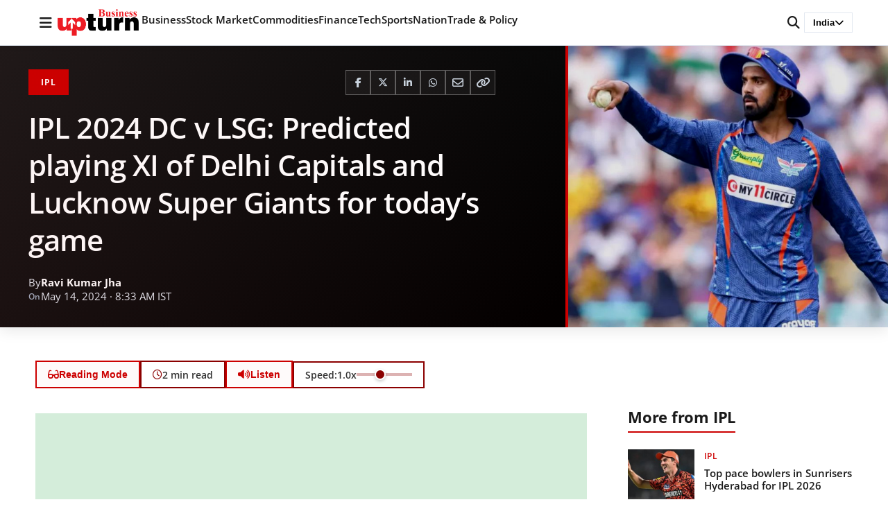

--- FILE ---
content_type: text/html; charset=UTF-8
request_url: https://www.businessupturn.com/sports/cricket/ipl/ipl-2024-dc-v-lsg-predicted-playing-xi-of-delhi-capitals-and-lucknow-super-giants-for-todays-game/
body_size: 77584
content:
<!DOCTYPE html>
<html lang="en-US">
<head>
<meta charset="UTF-8">
<meta name="viewport" content="width=device-width, initial-scale=1.0">
<title>IPL 2024 DC v LSG: Predicted playing XI of Delhi Capitals and Lucknow Super Giants for today&#8217;s game | Business Upturn</title>
<meta name='robots' content='max-image-preview:large' />
<style>
:root { --brand-primary: #cc0000; --text-primary: #1a1a1a; }
body { margin: 0; font-family: 'Open Sans', sans-serif; }
.site-header { position: fixed; top: 0; width: 100%; background: #fff; }
</style>
<link rel="preload" as="image" href="https://www.businessupturn.com/wp-content/uploads/2024/05/Untitled-design-2024-05-05T102438.958.jpg">            <!-- Google Analytics -->
<script data-wpfc-render="false">(function(){let events=["mousemove", "wheel", "scroll", "touchstart", "touchmove"];let fired = false;events.forEach(function(event){window.addEventListener(event, function(){if(fired === false){fired = true;setTimeout(function(){ (function(d,s){var f=d.getElementsByTagName(s)[0];j=d.createElement(s);j.setAttribute('src', 'https://www.googletagmanager.com/gtag/js?id=G-47QZGL68W5');f.parentNode.insertBefore(j,f);})(document,'script'); }, 100);}},{once: true});});})();</script>
<script>
window.dataLayer = window.dataLayer || [];
function gtag(){dataLayer.push(arguments);}
gtag('js', new Date());
gtag('config', 'G-47QZGL68W5');
</script>
<!-- End Google Analytics -->
<!-- BU Lite SEO Meta Tags -->
<meta name="description" content="Delhi Capitals and Lucknow Super Giants are against each other in the IPL 2024 today i.e. May 14." />
<meta property="og:title" content="IPL 2024 DC v LSG: Predicted playing XI of Delhi Capitals and Lucknow Super Giants for today’s game - Business Upturn" />
<meta property="og:description" content="Delhi Capitals and Lucknow Super Giants are against each other in the IPL 2024 today i.e. May 14." />
<meta property="og:type" content="article" />
<meta property="og:url" content="https://www.businessupturn.com/sports/cricket/ipl/ipl-2024-dc-v-lsg-predicted-playing-xi-of-delhi-capitals-and-lucknow-super-giants-for-todays-game/" />
<meta property="og:site_name" content="Business Upturn" />
<meta property="og:image" content="https://www.businessupturn.com/wp-content/uploads/2024/05/Untitled-design-2024-05-05T102438.958.jpg" />
<meta property="og:image:width" content="1200" />
<meta property="og:image:height" content="630" />
<meta property="og:locale" content="en_US" />
<meta property="article:publisher" content="https://www.businessupturn.com" />
<meta property="article:author" content="https://www.businessupturn.com/author/" />
<meta property="article:published_time" content="2024-05-14T08:33:47+05:30" />
<meta property="article:modified_time" content="2024-05-14T08:33:47+05:30" />
<meta property="article:section" content="IPL" />
<meta name="twitter:card" content="summary_large_image" />
<meta name="twitter:title" content="IPL 2024 DC v LSG: Predicted playing XI of Delhi Capitals and Lucknow Super Giants for today’s game - Business Upturn" />
<meta name="twitter:description" content="Delhi Capitals and Lucknow Super Giants are against each other in the IPL 2024 today i.e. May 14." />
<meta name="twitter:image" content="https://www.businessupturn.com/wp-content/uploads/2024/05/Untitled-design-2024-05-05T102438.958.jpg" />
<link rel="apple-touch-icon" sizes="180x180" href="https://www.businessupturn.com/wp-content/uploads/2023/07/favicon.jpg">
<link rel="apple-touch-icon-precomposed" sizes="180x180" href="https://www.businessupturn.com/wp-content/uploads/2023/07/favicon.jpg">
<link rel='dns-prefetch' href='//cdnjs.cloudflare.com' />
<link href='https://fonts.googleapis.com' crossorigin rel='preconnect' />
<link href='https://fonts.gstatic.com' crossorigin rel='preconnect' />
<link rel='preconnect' href='https://images.businessupturn.com' />
<link rel='preconnect' href='https://cdnjs.cloudflare.com' />
<link rel="alternate" type="application/rss+xml" title="Business Upturn &raquo; Feed" href="https://www.businessupturn.com/feed/" />
<link rel="alternate" type="application/rss+xml" title="Business Upturn &raquo; Comments Feed" href="https://www.businessupturn.com/comments/feed/" />
<link rel="alternate" title="oEmbed (JSON)" type="application/json+oembed" href="https://www.businessupturn.com/wp-json/oembed/1.0/embed?url=https%3A%2F%2Fwww.businessupturn.com%2Fsports%2Fcricket%2Fipl%2Fipl-2024-dc-v-lsg-predicted-playing-xi-of-delhi-capitals-and-lucknow-super-giants-for-todays-game%2F" />
<link rel="alternate" title="oEmbed (XML)" type="text/xml+oembed" href="https://www.businessupturn.com/wp-json/oembed/1.0/embed?url=https%3A%2F%2Fwww.businessupturn.com%2Fsports%2Fcricket%2Fipl%2Fipl-2024-dc-v-lsg-predicted-playing-xi-of-delhi-capitals-and-lucknow-super-giants-for-todays-game%2F&#038;format=xml" />
<style id='wp-img-auto-sizes-contain-inline-css'>
img:is([sizes=auto i],[sizes^="auto," i]){contain-intrinsic-size:3000px 1500px}
/*# sourceURL=wp-img-auto-sizes-contain-inline-css */
</style>
<style id='classic-theme-styles-inline-css'>
/*! This file is auto-generated */
.wp-block-button__link{color:#fff;background-color:#32373c;border-radius:9999px;box-shadow:none;text-decoration:none;padding:calc(.667em + 2px) calc(1.333em + 2px);font-size:1.125em}.wp-block-file__button{background:#32373c;color:#fff;text-decoration:none}
/*# sourceURL=/wp-includes/css/classic-themes.min.css */
</style>
<!-- <link rel='stylesheet' id='research-dashboard-styles-css' href='https://www.businessupturn.com/wp-content/plugins/research-dashboard/assets/css/styles.css?ver=1.0.0' media='all' /> -->
<!-- <link rel='stylesheet' id='wpc-frontend-css' href='https://www.businessupturn.com/wp-content/plugins/writer-payout-calculator-pro/assets/css/frontend.css?ver=4.2.0' media='all' /> -->
<!-- <link rel='stylesheet' id='bu-lite-fonts-css' href='https://www.businessupturn.com/wp-content/themes/bu-lite/css/fonts.css?ver=1.0.0' media='all' /> -->
<style>.rd-wrap{margin:20px 0;}
.rd-wrap h1{margin-bottom:20px;font-size:24px;font-weight:600;}
.rd-grid{display:grid;gap:20px;}
.rd-grid-2{grid-template-columns:repeat(2, 1fr);}
.rd-grid-3{grid-template-columns:repeat(3, 1fr);}
.rd-grid-5{grid-template-columns:repeat(5, 1fr);}
@media(max-width:1600px){
.rd-grid-5{grid-template-columns:repeat(3, 1fr);}
}
@media(max-width:1400px){
.rd-grid-3{grid-template-columns:repeat(2, 1fr);}
}
@media(max-width:1100px){
.rd-grid-5{grid-template-columns:repeat(2, 1fr);}
}
@media(max-width:1000px){
.rd-grid-2{grid-template-columns:1fr;}
}
@media(max-width:900px){
.rd-grid-3{grid-template-columns:1fr;}
}
@media(max-width:700px){
.rd-grid-5{grid-template-columns:1fr;}
} .rd-card{background:#fff;border:1px solid #ddd;border-radius:8px;overflow:hidden;box-shadow:0 1px 3px rgba(0, 0, 0, 0.1);}
.rd-card-title{background:#f8f9fa;padding:15px 20px;font-size:16px;font-weight:600;border-bottom:1px solid #ddd;color:#333;}
.rd-card-body{padding:15px;max-height:600px;overflow-y:auto;}
.feed-item{margin-bottom:14px;padding:12px;border-radius:6px;background:#fff;border:1px solid #eee;line-height:1.4;transition:all 0.2s ease;}
.feed-item:hover{border-color:#0073aa;box-shadow:0 2px 4px rgba(0, 115, 170, 0.1);}
.feed-item:last-child{margin-bottom:0;}
.feed-item.fresh-green{background:#d1fae5;border-color:#a7f3d0;}
.feed-item.fresh-blue{background:#dbeafe;border-color:#bfdbfe;}
.feed-title{font-size:16px;font-weight:700;color:#d97706;margin-bottom:6px;line-height:1.4;}
.feed-meta{display:flex;justify-content:space-between;align-items:center;margin-top:4px;font-size:13px;color:#555;}
.feed-item .related{margin-top:8px;font-size:13px;}
.feed-item .related a{display:block;font-weight:normal;color:#2563eb;text-decoration:none;margin-bottom:4px;line-height:1.4;}
.feed-item .related a:hover{text-decoration:underline;color:#1d4ed8;}
.feed-item a{font-size:15px;font-weight:600;color:#0073aa;text-decoration:none;line-height:1.5;}
.feed-item a:hover{text-decoration:underline;color:#005177;}
.feed-item .desc{margin-top:4px;font-size:14px;color:#444;line-height:1.5;}
.feed-item .date{margin-top:4px;font-size:13px;color:#777;}
.rd-card-body p{margin:0;padding:20px;text-align:center;color:#666;}
.rd-card-body::-webkit-scrollbar{width:8px;}
.rd-card-body::-webkit-scrollbar-track{background:#f1f1f1;border-radius:4px;}
.rd-card-body::-webkit-scrollbar-thumb{background:#888;border-radius:4px;}
.rd-card-body::-webkit-scrollbar-thumb:hover{background:#555;}
.rd-loading{text-align:center;padding:40px;color:#666;}
.rd-loading::before{content:'';display:inline-block;width:20px;height:20px;border:3px solid #f3f3f3;border-top:3px solid #0073aa;border-radius:50%;animation:spin 1s linear infinite;margin-right:10px;vertical-align:middle;}
@keyframes spin {
0% { transform: rotate(0deg); }
100% { transform: rotate(360deg); }
}.wpc-dashboard{max-width:900px;margin:0 auto;font-family:-apple-system, BlinkMacSystemFont, "Segoe UI", Roboto, sans-serif;}
.wpc-dashboard-header{margin-bottom:25px;}
.wpc-dashboard-header h2{margin:0 0 5px;color:#333;}
.wpc-dashboard-header p{margin:0;color:#666;}
.wpc-dashboard-summary{display:grid;grid-template-columns:repeat(3, 1fr);gap:15px;margin-bottom:25px;}
.wpc-summary-card{padding:20px;border-radius:10px;text-align:center;color:#fff;}
.wpc-card-total{background:linear-gradient(135deg, #667eea 0%, #764ba2 100%);}
.wpc-card-paid{background:linear-gradient(135deg, #11998e 0%, #38ef7d 100%);}
.wpc-card-due{background:linear-gradient(135deg, #eb3349 0%, #f45c43 100%);}
.wpc-card-amount{display:block;font-size:28px;font-weight:bold;margin-bottom:5px;}
.wpc-card-label{display:block;font-size:14px;opacity:0.9;}
.wpc-current-job{background:#f8f9fa;padding:20px;border-radius:10px;margin-bottom:25px;border-left:4px solid #0073aa;}
.wpc-current-job h3{margin:0 0 15px;color:#333;}
.wpc-job-details p{margin:8px 0;color:#555;}
.wpc-bonus-info{color:#28a745 !important;font-weight:500;}
.wpc-payout-history{background:#fff;padding:20px;border-radius:10px;box-shadow:0 2px 10px rgba(0,0,0,0.05);}
.wpc-payout-history h3{margin:0 0 20px;color:#333;}
.wpc-payouts-list{display:flex;flex-direction:column;gap:10px;}
.wpc-payout-item{display:grid;grid-template-columns:100px 1fr 120px 80px;align-items:center;padding:15px;background:#f8f9fa;border-radius:8px;gap:15px;}
.wpc-payout-item.paid{border-left:4px solid #28a745;}
.wpc-payout-item.due{border-left:4px solid #dc3545;}
.wpc-payout-month{font-weight:bold;color:#333;}
.wpc-payout-details{color:#666;}
.wpc-target-met{color:#28a745;font-size:12px;margin-left:5px;}
.wpc-payout-amount{font-size:18px;font-weight:bold;color:#333;text-align:right;}
.wpc-payout-status{text-align:center;}
.wpc-status-paid{background:#d4edda;color:#155724;padding:5px 10px;border-radius:15px;font-size:12px;font-weight:500;}
.wpc-status-due{background:#f8d7da;color:#721c24;padding:5px 10px;border-radius:15px;font-size:12px;font-weight:500;}
.wpc-status-other{background:#e2e3e5;color:#383d41;padding:5px 10px;border-radius:15px;font-size:12px;}
.wpc-no-data{text-align:center;color:#999;padding:30px;}
.wpc-login-notice{text-align:center;padding:30px;background:#fff3cd;border-radius:8px;color:#856404;}
@media(max-width:768px){
.wpc-dashboard-summary {
grid-template-columns: 1fr;
}
.wpc-payout-item {
grid-template-columns: 1fr 1fr;
gap: 10px;
}
.wpc-payout-details {
grid-column: span 2;
}
}@font-face{font-family:'Open Sans';font-style:normal;font-weight:400;font-display:swap;src:url(//www.businessupturn.com/wp-content/themes/bu-lite/fonts/open-sans-v44-latin-regular.woff2) format('woff2');}
@font-face{font-family:'Open Sans';font-style:normal;font-weight:500;font-display:swap;src:url(//www.businessupturn.com/wp-content/themes/bu-lite/fonts/open-sans-v44-latin-500.woff2) format('woff2');}
@font-face{font-family:'Open Sans';font-style:normal;font-weight:600;font-display:swap;src:url(//www.businessupturn.com/wp-content/themes/bu-lite/fonts/open-sans-v44-latin-600.woff2) format('woff2');}
@font-face{font-family:'Open Sans';font-style:normal;font-weight:700;font-display:swap;src:url(//www.businessupturn.com/wp-content/themes/bu-lite/fonts/open-sans-v44-latin-700.woff2) format('woff2');}
@font-face{font-family:'Open Sans';font-style:normal;font-weight:800;font-display:swap;src:url(//www.businessupturn.com/wp-content/themes/bu-lite/fonts/open-sans-v44-latin-800.woff2) format('woff2');}
@font-face {
font-family: 'Open Sans';
font-style: italic;
font-weight: 400;
font-display: swap;
src: url(//www.businessupturn.com/wp-content/themes/bu-lite/fonts/open-sans-v44-latin-italic.woff2) format('woff2');
}</style>
<link rel='preload' as='style' onload="this.onload=null;this.rel='stylesheet'" id='font-awesome-css' href='https://cdnjs.cloudflare.com/ajax/libs/font-awesome/6.5.0/css/all.min.css?ver=6.5.0' media='all' />
<noscript><link rel="stylesheet" href="https://cdnjs.cloudflare.com/ajax/libs/font-awesome/6.5.0/css/all.min.css"></noscript><!-- <link rel='stylesheet' id='bu-lite-style-css' href='https://www.businessupturn.com/wp-content/themes/bu-lite/style.css?ver=1.0.0' media='all' /> -->
<link rel="stylesheet" type="text/css" href="//www.businessupturn.com/wp-content/cache/wpfc-minified/cfydqsc/5qct8.css" media="all"/>
<style id='bu-lite-style-inline-css'>
/* Reading Time */
.reading-time {
display: inline-flex;
align-items: center;
gap: 5px;
font-size: 14px;
color: #666;
}
.reading-time svg {
width: 14px;
height: 14px;
}
/* Back to Top Button */
.back-to-top {
position: fixed;
bottom: 30px;
right: 30px;
width: 50px;
height: 50px;
background: #333;
color: #fff;
border: none;
border-radius: 50%;
font-size: 24px;
cursor: pointer;
opacity: 0;
visibility: hidden;
transition: all 0.3s ease;
z-index: 1000;
box-shadow: 0 4px 12px rgba(0,0,0,0.15);
display: flex;
align-items: center;
justify-content: center;
}
.back-to-top.visible {
opacity: 1;
visibility: visible;
}
.back-to-top:hover {
background: #555;
transform: translateY(-3px);
}
@media (max-width: 768px) {
.back-to-top {
width: 45px;
height: 45px;
bottom: 20px;
right: 20px;
font-size: 20px;
}
}
/* Reading Progress Bar Container - Black background */
.reading-progress-container {
position: fixed;
bottom: 0;
left: 0;
width: 100%;
height: 5px;
background: #1a1a1a;
z-index: 9999;
box-shadow: 0 -2px 8px rgba(0, 0, 0, 0.2);
opacity: 0;
visibility: hidden;
transform: translateY(10px);
transition: opacity 0.3s ease, visibility 0.3s ease, transform 0.3s ease;
}
/* Show when scrolled */
.reading-progress-container.visible {
opacity: 1;
visibility: visible;
transform: translateY(0);
}
/* Red fill that grows */
.reading-progress-bar {
position: absolute;
top: 0;
left: 0;
height: 100%;
background: linear-gradient(90deg, #cc0000 0%, #ff0000 50%, #cc0000 100%);
width: 0%;
transition: width 0.2s ease-out;
box-shadow: 2px 0 8px rgba(204, 0, 0, 0.6);
}
/* Glowing edge effect */
.reading-progress-bar::after {
content: "";
position: absolute;
top: 0;
right: 0;
width: 3px;
height: 100%;
background: rgba(255, 255, 255, 0.8);
box-shadow: 0 0 8px rgba(255, 255, 255, 0.6);
}
/* Mobile adjustments */
@media (max-width: 768px) {
.reading-progress-container {
height: 4px;
}
}
/* Hide on homepage/archives */
body:not(.single) .reading-progress-container {
display: none !important;
}
/* TTS Button - Same style as Reading Mode */
.reader-tools {
display: flex;
align-items: center;
gap: 10px;
flex-wrap: wrap;
}
.tts-hidden {
display: none !important;
}
/* Speed Control */
.tts-speed-control {
display: flex;
align-items: center;
gap: 8px;
padding: 8px 16px;
background: transparent;
border: 2px solid #8B0000;
border-radius: 5px;
font-size: 14px;
font-weight: 600;
color: #333;
}
.tts-speed-control label {
margin: 0;
display: flex;
align-items: center;
gap: 5px;
white-space: nowrap;
font-size: 14px;
color: #333;
}
.tts-speed-control input[type="range"] {
width: 80px;
height: 4px;
-webkit-appearance: none;
appearance: none;
background: rgba(139, 0, 0, 0.3);
border-radius: 5px;
outline: none;
cursor: pointer;
}
.tts-speed-control input[type="range"]::-webkit-slider-thumb {
-webkit-appearance: none;
appearance: none;
width: 16px;
height: 16px;
background: #8B0000;
cursor: pointer;
border-radius: 50%;
border: 2px solid #fff;
box-shadow: 0 2px 4px rgba(0,0,0,0.2);
}
.tts-speed-control input[type="range"]::-moz-range-thumb {
width: 16px;
height: 16px;
background: #8B0000;
cursor: pointer;
border-radius: 50%;
border: 2px solid #fff;
box-shadow: 0 2px 4px rgba(0,0,0,0.2);
}
.tts-not-supported {
background: #2d0a0a;
color: #ff6666;
padding: 12px 16px;
border-radius: 6px;
font-size: 13px;
font-weight: 600;
border: 1px solid rgba(139, 0, 0, 0.5);
}
/* Mobile responsive */
@media (max-width: 768px) {
.reader-tools {
justify-content: center;
}
.tts-speed-control {
width: 100%;
justify-content: center;
}
.tts-speed-control input[type="range"] {
width: 60px;
}
}
/*# sourceURL=bu-lite-style-inline-css */
</style>
<!-- <link rel='stylesheet' id='bu-lite-main-css' href='https://www.businessupturn.com/wp-content/themes/bu-lite/css/main.css?ver=1.0.0' media='all' /> -->
<!-- <link rel='stylesheet' id='bu-lite-sections-css' href='https://www.businessupturn.com/wp-content/themes/bu-lite/css/sections.css?ver=1.0.0' media='all' /> -->
<!-- <link rel='stylesheet' id='bu-lite-single-css' href='https://www.businessupturn.com/wp-content/themes/bu-lite/css/single.css?ver=1.0.0' media='all' /> -->
<!-- <link rel='stylesheet' id='bu-lite-sidebar-css' href='https://www.businessupturn.com/wp-content/themes/bu-lite/css/sidebar.css?ver=1.0.0' media='all' /> -->
<link rel="stylesheet" type="text/css" href="//www.businessupturn.com/wp-content/cache/wpfc-minified/9ksr41w5/5qct8.css" media="all"/>
<link rel="https://api.w.org/" href="https://www.businessupturn.com/wp-json/" /><link rel="alternate" title="JSON" type="application/json" href="https://www.businessupturn.com/wp-json/wp/v2/posts/438608" /><link rel="EditURI" type="application/rsd+xml" title="RSD" href="https://www.businessupturn.com/xmlrpc.php?rsd" />
<meta name="generator" content="WordPress 6.9" />
<link rel="canonical" href="https://www.businessupturn.com/sports/cricket/ipl/ipl-2024-dc-v-lsg-predicted-playing-xi-of-delhi-capitals-and-lucknow-super-giants-for-todays-game/" />
<link rel='shortlink' href='https://www.businessupturn.com/?p=438608' />
<link rel="icon" type="image/png" href="https://www.businessupturn.com/wp-content/uploads/2023/07/favicon.jpg">
<link rel="apple-touch-icon" href="https://www.businessupturn.com/wp-content/uploads/2023/07/favicon.jpg">
<!-- Swipe Nav: Previous in IPL -->
<link rel="prev" href="https://www.businessupturn.com/sports/cricket/ipl/ipl-2024-jos-buttler-will-miss-the-remainder-of-the-season-due-to-this-reason/">
<!-- Swipe Nav: Next in IPL -->
<link rel="next" href="https://www.businessupturn.com/sports/cricket/ipl/ipl-2024-dc-v-lsg-these-players-to-shine-today-check-out-this-fantasy-xi/">
<script type="application/ld+json">{"@context":"https:\/\/schema.org","@type":"NewsArticle","headline":"IPL 2024 DC v LSG: Predicted playing XI of Delhi Capitals and Lucknow Super Giants for today\u2019s game","description":"Delhi Capitals and Lucknow Super Giants are against each other in the IPL 2024 today i.e. May 14.","image":{"@type":"ImageObject","url":"https:\/\/www.businessupturn.com\/wp-content\/uploads\/2024\/05\/Untitled-design-2024-05-05T102438.958.jpg","width":1200,"height":630},"datePublished":"2024-05-14T08:33:47+05:30","dateModified":"2024-05-14T08:33:47+05:30","author":{"@type":"Person","name":"Ravi Kumar Jha","url":"https:\/\/www.businessupturn.com\/author\/ravikumar\/"},"publisher":{"@type":"Organization","name":"Business Upturn","logo":{"@type":"ImageObject","url":"https:\/\/www.businessupturn.com\/wp-content\/uploads\/2025\/12\/bu-logo-2.png","width":200,"height":50}},"mainEntityOfPage":{"@type":"WebPage","@id":"https:\/\/www.businessupturn.com\/sports\/cricket\/ipl\/ipl-2024-dc-v-lsg-predicted-playing-xi-of-delhi-capitals-and-lucknow-super-giants-for-todays-game\/"},"articleBody":"Delhi Capitals and Lucknow Super Giants are against each other in the IPL 2024 today i.e. May 14. The game is set to be a thrilling one as both the teams have the equal percentage of finishing at top 4. Both the teams are in a difficult situation currently and need a victory to remain in the playoffs race.\r\n\r\nRishabh Pant's Delhi are currently at 6th position with 12 points and this is their last game. The team can only go up to 14 points. On the other hand, Lucknow Super Giants can go up to 16 points as this is their 13th game and they still have one game in their hand.\r\n\r\nLSG makes a perfect competition to CSK and Sunrisers Hyderabad in the playoffs qualifications. Lucknow under the captaincy of KL Rahul has been a balanced side so far and could possibly have the qualifications for the third time in a row if they managed to get victory in the next two games.\r\n\r\nDC Predicted playing XI:\r\n\r\nDavid Warner, Jake Fraser-McGurk, Abishek Porel, Rishabh Pant (C, wk), Shai Hope, Tristan Stubbs, Axar Patel, Kuldeep Yadav, Mukesh Kumar, Ishant Sharma, Khaleel Ahmed\r\n\r\nLSG Predicted playing XI: \r\n\r\nQuinton de Kock, KL Rahul (C, wk), Marcus Stoinis, Nicholas Pooran, Ayush Badoni, Deepak Hooda, Krunal Pandya, Mohsin Khan\/Arshin Kulkarni, Yash Thakur, Ravi Bishnoi, Naveen-ul-Haq.\r\n\r\n&nbsp;\r\n\r\n&nbsp;","articleSection":"IPL","keywords":"Delhi Capitals, Goenka, IPL 2024, KL Rahul, Lucknow Super Giants, Rishabh Pant"}</script>
<script type="application/ld+json">{"@context":"https:\/\/schema.org","@type":"BreadcrumbList","itemListElement":[{"@type":"ListItem","position":1,"name":"Home","item":"https:\/\/www.businessupturn.com"},{"@type":"ListItem","position":2,"name":"Sports","item":"https:\/\/www.businessupturn.com\/category\/sports\/"},{"@type":"ListItem","position":3,"name":"Cricket","item":"https:\/\/www.businessupturn.com\/category\/sports\/cricket\/"},{"@type":"ListItem","position":4,"name":"IPL","item":"https:\/\/www.businessupturn.com\/category\/sports\/cricket\/ipl\/"},{"@type":"ListItem","position":5,"name":"IPL 2024 DC v LSG: Predicted playing XI of Delhi Capitals and Lucknow Super Giants for today\u2019s game","item":"https:\/\/www.businessupturn.com\/sports\/cricket\/ipl\/ipl-2024-dc-v-lsg-predicted-playing-xi-of-delhi-capitals-and-lucknow-super-giants-for-todays-game\/"}]}</script>
<link rel="icon" href="https://www.businessupturn.com/wp-content/uploads/2023/07/favicon-150x150.jpg" sizes="32x32" />
<link rel="icon" href="https://www.businessupturn.com/wp-content/uploads/2023/07/favicon.jpg" sizes="192x192" />
<link rel="apple-touch-icon" href="https://www.businessupturn.com/wp-content/uploads/2023/07/favicon.jpg" />
<meta name="msapplication-TileImage" content="https://www.businessupturn.com/wp-content/uploads/2023/07/favicon.jpg" />
<style id='global-styles-inline-css'>
:root{--wp--preset--aspect-ratio--square: 1;--wp--preset--aspect-ratio--4-3: 4/3;--wp--preset--aspect-ratio--3-4: 3/4;--wp--preset--aspect-ratio--3-2: 3/2;--wp--preset--aspect-ratio--2-3: 2/3;--wp--preset--aspect-ratio--16-9: 16/9;--wp--preset--aspect-ratio--9-16: 9/16;--wp--preset--color--black: #000000;--wp--preset--color--cyan-bluish-gray: #abb8c3;--wp--preset--color--white: #ffffff;--wp--preset--color--pale-pink: #f78da7;--wp--preset--color--vivid-red: #cf2e2e;--wp--preset--color--luminous-vivid-orange: #ff6900;--wp--preset--color--luminous-vivid-amber: #fcb900;--wp--preset--color--light-green-cyan: #7bdcb5;--wp--preset--color--vivid-green-cyan: #00d084;--wp--preset--color--pale-cyan-blue: #8ed1fc;--wp--preset--color--vivid-cyan-blue: #0693e3;--wp--preset--color--vivid-purple: #9b51e0;--wp--preset--gradient--vivid-cyan-blue-to-vivid-purple: linear-gradient(135deg,rgb(6,147,227) 0%,rgb(155,81,224) 100%);--wp--preset--gradient--light-green-cyan-to-vivid-green-cyan: linear-gradient(135deg,rgb(122,220,180) 0%,rgb(0,208,130) 100%);--wp--preset--gradient--luminous-vivid-amber-to-luminous-vivid-orange: linear-gradient(135deg,rgb(252,185,0) 0%,rgb(255,105,0) 100%);--wp--preset--gradient--luminous-vivid-orange-to-vivid-red: linear-gradient(135deg,rgb(255,105,0) 0%,rgb(207,46,46) 100%);--wp--preset--gradient--very-light-gray-to-cyan-bluish-gray: linear-gradient(135deg,rgb(238,238,238) 0%,rgb(169,184,195) 100%);--wp--preset--gradient--cool-to-warm-spectrum: linear-gradient(135deg,rgb(74,234,220) 0%,rgb(151,120,209) 20%,rgb(207,42,186) 40%,rgb(238,44,130) 60%,rgb(251,105,98) 80%,rgb(254,248,76) 100%);--wp--preset--gradient--blush-light-purple: linear-gradient(135deg,rgb(255,206,236) 0%,rgb(152,150,240) 100%);--wp--preset--gradient--blush-bordeaux: linear-gradient(135deg,rgb(254,205,165) 0%,rgb(254,45,45) 50%,rgb(107,0,62) 100%);--wp--preset--gradient--luminous-dusk: linear-gradient(135deg,rgb(255,203,112) 0%,rgb(199,81,192) 50%,rgb(65,88,208) 100%);--wp--preset--gradient--pale-ocean: linear-gradient(135deg,rgb(255,245,203) 0%,rgb(182,227,212) 50%,rgb(51,167,181) 100%);--wp--preset--gradient--electric-grass: linear-gradient(135deg,rgb(202,248,128) 0%,rgb(113,206,126) 100%);--wp--preset--gradient--midnight: linear-gradient(135deg,rgb(2,3,129) 0%,rgb(40,116,252) 100%);--wp--preset--font-size--small: 13px;--wp--preset--font-size--medium: 20px;--wp--preset--font-size--large: 36px;--wp--preset--font-size--x-large: 42px;--wp--preset--spacing--20: 0.44rem;--wp--preset--spacing--30: 0.67rem;--wp--preset--spacing--40: 1rem;--wp--preset--spacing--50: 1.5rem;--wp--preset--spacing--60: 2.25rem;--wp--preset--spacing--70: 3.38rem;--wp--preset--spacing--80: 5.06rem;--wp--preset--shadow--natural: 6px 6px 9px rgba(0, 0, 0, 0.2);--wp--preset--shadow--deep: 12px 12px 50px rgba(0, 0, 0, 0.4);--wp--preset--shadow--sharp: 6px 6px 0px rgba(0, 0, 0, 0.2);--wp--preset--shadow--outlined: 6px 6px 0px -3px rgb(255, 255, 255), 6px 6px rgb(0, 0, 0);--wp--preset--shadow--crisp: 6px 6px 0px rgb(0, 0, 0);}:where(.is-layout-flex){gap: 0.5em;}:where(.is-layout-grid){gap: 0.5em;}body .is-layout-flex{display: flex;}.is-layout-flex{flex-wrap: wrap;align-items: center;}.is-layout-flex > :is(*, div){margin: 0;}body .is-layout-grid{display: grid;}.is-layout-grid > :is(*, div){margin: 0;}:where(.wp-block-columns.is-layout-flex){gap: 2em;}:where(.wp-block-columns.is-layout-grid){gap: 2em;}:where(.wp-block-post-template.is-layout-flex){gap: 1.25em;}:where(.wp-block-post-template.is-layout-grid){gap: 1.25em;}.has-black-color{color: var(--wp--preset--color--black) !important;}.has-cyan-bluish-gray-color{color: var(--wp--preset--color--cyan-bluish-gray) !important;}.has-white-color{color: var(--wp--preset--color--white) !important;}.has-pale-pink-color{color: var(--wp--preset--color--pale-pink) !important;}.has-vivid-red-color{color: var(--wp--preset--color--vivid-red) !important;}.has-luminous-vivid-orange-color{color: var(--wp--preset--color--luminous-vivid-orange) !important;}.has-luminous-vivid-amber-color{color: var(--wp--preset--color--luminous-vivid-amber) !important;}.has-light-green-cyan-color{color: var(--wp--preset--color--light-green-cyan) !important;}.has-vivid-green-cyan-color{color: var(--wp--preset--color--vivid-green-cyan) !important;}.has-pale-cyan-blue-color{color: var(--wp--preset--color--pale-cyan-blue) !important;}.has-vivid-cyan-blue-color{color: var(--wp--preset--color--vivid-cyan-blue) !important;}.has-vivid-purple-color{color: var(--wp--preset--color--vivid-purple) !important;}.has-black-background-color{background-color: var(--wp--preset--color--black) !important;}.has-cyan-bluish-gray-background-color{background-color: var(--wp--preset--color--cyan-bluish-gray) !important;}.has-white-background-color{background-color: var(--wp--preset--color--white) !important;}.has-pale-pink-background-color{background-color: var(--wp--preset--color--pale-pink) !important;}.has-vivid-red-background-color{background-color: var(--wp--preset--color--vivid-red) !important;}.has-luminous-vivid-orange-background-color{background-color: var(--wp--preset--color--luminous-vivid-orange) !important;}.has-luminous-vivid-amber-background-color{background-color: var(--wp--preset--color--luminous-vivid-amber) !important;}.has-light-green-cyan-background-color{background-color: var(--wp--preset--color--light-green-cyan) !important;}.has-vivid-green-cyan-background-color{background-color: var(--wp--preset--color--vivid-green-cyan) !important;}.has-pale-cyan-blue-background-color{background-color: var(--wp--preset--color--pale-cyan-blue) !important;}.has-vivid-cyan-blue-background-color{background-color: var(--wp--preset--color--vivid-cyan-blue) !important;}.has-vivid-purple-background-color{background-color: var(--wp--preset--color--vivid-purple) !important;}.has-black-border-color{border-color: var(--wp--preset--color--black) !important;}.has-cyan-bluish-gray-border-color{border-color: var(--wp--preset--color--cyan-bluish-gray) !important;}.has-white-border-color{border-color: var(--wp--preset--color--white) !important;}.has-pale-pink-border-color{border-color: var(--wp--preset--color--pale-pink) !important;}.has-vivid-red-border-color{border-color: var(--wp--preset--color--vivid-red) !important;}.has-luminous-vivid-orange-border-color{border-color: var(--wp--preset--color--luminous-vivid-orange) !important;}.has-luminous-vivid-amber-border-color{border-color: var(--wp--preset--color--luminous-vivid-amber) !important;}.has-light-green-cyan-border-color{border-color: var(--wp--preset--color--light-green-cyan) !important;}.has-vivid-green-cyan-border-color{border-color: var(--wp--preset--color--vivid-green-cyan) !important;}.has-pale-cyan-blue-border-color{border-color: var(--wp--preset--color--pale-cyan-blue) !important;}.has-vivid-cyan-blue-border-color{border-color: var(--wp--preset--color--vivid-cyan-blue) !important;}.has-vivid-purple-border-color{border-color: var(--wp--preset--color--vivid-purple) !important;}.has-vivid-cyan-blue-to-vivid-purple-gradient-background{background: var(--wp--preset--gradient--vivid-cyan-blue-to-vivid-purple) !important;}.has-light-green-cyan-to-vivid-green-cyan-gradient-background{background: var(--wp--preset--gradient--light-green-cyan-to-vivid-green-cyan) !important;}.has-luminous-vivid-amber-to-luminous-vivid-orange-gradient-background{background: var(--wp--preset--gradient--luminous-vivid-amber-to-luminous-vivid-orange) !important;}.has-luminous-vivid-orange-to-vivid-red-gradient-background{background: var(--wp--preset--gradient--luminous-vivid-orange-to-vivid-red) !important;}.has-very-light-gray-to-cyan-bluish-gray-gradient-background{background: var(--wp--preset--gradient--very-light-gray-to-cyan-bluish-gray) !important;}.has-cool-to-warm-spectrum-gradient-background{background: var(--wp--preset--gradient--cool-to-warm-spectrum) !important;}.has-blush-light-purple-gradient-background{background: var(--wp--preset--gradient--blush-light-purple) !important;}.has-blush-bordeaux-gradient-background{background: var(--wp--preset--gradient--blush-bordeaux) !important;}.has-luminous-dusk-gradient-background{background: var(--wp--preset--gradient--luminous-dusk) !important;}.has-pale-ocean-gradient-background{background: var(--wp--preset--gradient--pale-ocean) !important;}.has-electric-grass-gradient-background{background: var(--wp--preset--gradient--electric-grass) !important;}.has-midnight-gradient-background{background: var(--wp--preset--gradient--midnight) !important;}.has-small-font-size{font-size: var(--wp--preset--font-size--small) !important;}.has-medium-font-size{font-size: var(--wp--preset--font-size--medium) !important;}.has-large-font-size{font-size: var(--wp--preset--font-size--large) !important;}.has-x-large-font-size{font-size: var(--wp--preset--font-size--x-large) !important;}
/*# sourceURL=global-styles-inline-css */
</style>
<script data-wpfc-render="false">var Wpfcll={s:[],osl:0,scroll:false,i:function(){Wpfcll.ss();window.addEventListener('load',function(){let observer=new MutationObserver(mutationRecords=>{Wpfcll.osl=Wpfcll.s.length;Wpfcll.ss();if(Wpfcll.s.length > Wpfcll.osl){Wpfcll.ls(false);}});observer.observe(document.getElementsByTagName("html")[0],{childList:true,attributes:true,subtree:true,attributeFilter:["src"],attributeOldValue:false,characterDataOldValue:false});Wpfcll.ls(true);});window.addEventListener('scroll',function(){Wpfcll.scroll=true;Wpfcll.ls(false);});window.addEventListener('resize',function(){Wpfcll.scroll=true;Wpfcll.ls(false);});window.addEventListener('click',function(){Wpfcll.scroll=true;Wpfcll.ls(false);});},c:function(e,pageload){var w=document.documentElement.clientHeight || body.clientHeight;var n=0;if(pageload){n=0;}else{n=(w > 800) ? 800:200;n=Wpfcll.scroll ? 800:n;}var er=e.getBoundingClientRect();var t=0;var p=e.parentNode ? e.parentNode:false;if(typeof p.getBoundingClientRect=="undefined"){var pr=false;}else{var pr=p.getBoundingClientRect();}if(er.x==0 && er.y==0){for(var i=0;i < 10;i++){if(p){if(pr.x==0 && pr.y==0){if(p.parentNode){p=p.parentNode;}if(typeof p.getBoundingClientRect=="undefined"){pr=false;}else{pr=p.getBoundingClientRect();}}else{t=pr.top;break;}}};}else{t=er.top;}if(w - t+n > 0){return true;}return false;},r:function(e,pageload){var s=this;var oc,ot;try{oc=e.getAttribute("data-wpfc-original-src");ot=e.getAttribute("data-wpfc-original-srcset");originalsizes=e.getAttribute("data-wpfc-original-sizes");if(s.c(e,pageload)){if(oc || ot){if(e.tagName=="DIV" || e.tagName=="A" || e.tagName=="SPAN"){e.style.backgroundImage="url("+oc+")";e.removeAttribute("data-wpfc-original-src");e.removeAttribute("data-wpfc-original-srcset");e.removeAttribute("onload");}else{if(oc){e.setAttribute('src',oc);}if(ot){e.setAttribute('srcset',ot);}if(originalsizes){e.setAttribute('sizes',originalsizes);}if(e.getAttribute("alt") && e.getAttribute("alt")=="blank"){e.removeAttribute("alt");}e.removeAttribute("data-wpfc-original-src");e.removeAttribute("data-wpfc-original-srcset");e.removeAttribute("data-wpfc-original-sizes");e.removeAttribute("onload");if(e.tagName=="IFRAME"){var y="https://www.youtube.com/embed/";if(navigator.userAgent.match(/\sEdge?\/\d/i)){e.setAttribute('src',e.getAttribute("src").replace(/.+\/templates\/youtube\.html\#/,y));}e.onload=function(){if(typeof window.jQuery !="undefined"){if(jQuery.fn.fitVids){jQuery(e).parent().fitVids({customSelector:"iframe[src]"});}}var s=e.getAttribute("src").match(/templates\/youtube\.html\#(.+)/);if(s){try{var i=e.contentDocument || e.contentWindow;if(i.location.href=="about:blank"){e.setAttribute('src',y+s[1]);}}catch(err){e.setAttribute('src',y+s[1]);}}}}}}else{if(e.tagName=="NOSCRIPT"){if(typeof window.jQuery !="undefined"){if(jQuery(e).attr("data-type")=="wpfc"){e.removeAttribute("data-type");jQuery(e).after(jQuery(e).text());}}}}}}catch(error){console.log(error);console.log("==>",e);}},ss:function(){var i=Array.prototype.slice.call(document.getElementsByTagName("img"));var f=Array.prototype.slice.call(document.getElementsByTagName("iframe"));var d=Array.prototype.slice.call(document.getElementsByTagName("div"));var a=Array.prototype.slice.call(document.getElementsByTagName("a"));var s=Array.prototype.slice.call(document.getElementsByTagName("span"));var n=Array.prototype.slice.call(document.getElementsByTagName("noscript"));this.s=i.concat(f).concat(d).concat(a).concat(s).concat(n);},ls:function(pageload){var s=this;[].forEach.call(s.s,function(e,index){s.r(e,pageload);});}};document.addEventListener('DOMContentLoaded',function(){wpfci();});function wpfci(){Wpfcll.i();}</script>
</head>
<body class="wp-singular post-template-default single single-post postid-438608 single-format-standard wp-embed-responsive wp-theme-bu-lite">
<header class="site-header">
<div class="header-container">
<div class="header-left">
<span id="menu-toggle" class="hamburger">
<i class="fa-solid fa-bars"></i>
</span>
<div class="logo">
<a href="https://www.businessupturn.com/">
<img src="https://www.businessupturn.com/wp-content/uploads/2025/12/bu-logo-2.png" alt="Business Upturn">
</a>
</div>
<!-- Voice Search Icon - Mobile (next to logo) -->
<button id="voiceSearchMobile" class="voice-search-icon voice-mobile" aria-label="Voice Search" title="Voice Search">
<i class="fa-solid fa-microphone"></i>
</button>
<nav class="main-nav" aria-label="Primary">
<ul id="menu-primary" class=""><li id="menu-item-643081" class="menu-item menu-item-type-taxonomy menu-item-object-category menu-item-643081"><a href="https://www.businessupturn.com/category/business/">Business</a></li>
<li id="menu-item-643083" class="menu-item menu-item-type-taxonomy menu-item-object-category menu-item-643083"><a href="https://www.businessupturn.com/category/finance/stock-market/">Stock Market</a></li>
<li id="menu-item-678440" class="menu-item menu-item-type-taxonomy menu-item-object-category menu-item-678440"><a href="https://www.businessupturn.com/category/sectors/commodities/">Commodities</a></li>
<li id="menu-item-643082" class="menu-item menu-item-type-taxonomy menu-item-object-category menu-item-643082"><a href="https://www.businessupturn.com/category/finance/">Finance</a></li>
<li id="menu-item-643085" class="menu-item menu-item-type-taxonomy menu-item-object-category menu-item-643085"><a href="https://www.businessupturn.com/category/technology/">Tech</a></li>
<li id="menu-item-643086" class="menu-item menu-item-type-taxonomy menu-item-object-category current-post-ancestor menu-item-643086"><a href="https://www.businessupturn.com/category/sports/">Sports</a></li>
<li id="menu-item-643087" class="menu-item menu-item-type-taxonomy menu-item-object-category menu-item-643087"><a href="https://www.businessupturn.com/category/nation/">Nation</a></li>
<li id="menu-item-678422" class="menu-item menu-item-type-custom menu-item-object-custom menu-item-678422"><a href="https://www.businessupturn.com/trade-policy/">Trade & Policy</a></li>
</ul>      </nav>
</div>
<div class="header-right">
<!-- Voice Search Icon - Desktop (before search icon) -->
<button id="voiceSearchDesktop" class="voice-search-icon voice-desktop" aria-label="Voice Search" title="Voice Search">
<i class="fa-solid fa-microphone"></i>
</button>
<button id="searchToggle" class="search-toggle" aria-label="Search">
<i class="fa-solid fa-magnifying-glass"></i>
</button>
<!-- Region / Portal dropdown -->
<div class="portal-select">
<button id="portalToggle" class="portal-btn" aria-expanded="false" aria-haspopup="true">
India 
<i class="fa-solid fa-chevron-down" aria-hidden="true"></i>
</button>
<ul id="portalMenu" class="portal-menu" role="menu" aria-label="Choose region">
<li role="none">
<a role="menuitem" href="https://www.businessupturn.com/usa/">
United States                </a>
</li>
<li role="none">
<a role="menuitem" href="https://www.businessupturn.com/asia/">
Asia                </a>
</li>
</ul>
</div>
</div>
</div>
</header>
<!-- Search Overlay -->
<div id="searchOverlay" class="search-overlay">
<div class="search-overlay-content">
<button id="searchClose" class="search-close" aria-label="Close search">
<i class="fa-solid fa-times"></i>
</button>
<form class="search-form" action="https://www.businessupturn.com/" method="GET" role="search">
<input type="search" name="s" placeholder="Search articles, topics, authors..." required>
<button type="submit">
<i class="fa-solid fa-magnifying-glass"></i> Search
</button>
</form>
</div>
</div>
<!-- Mega Menu -->
<div id="megaMenu" class="mega-menu">
<!-- Mega Menu Header with Logo and Close Button -->
<div class="mega-menu-header">
<div class="logo">
<a href="https://www.businessupturn.com/">
<img src="https://www.businessupturn.com/wp-content/uploads/2025/12/bu-logo-2.png" alt="Business Upturn">
</a>
</div>
<button id="megaMenuClose" class="mega-menu-close" aria-label="Close menu">
<i class="fa-solid fa-times"></i>
</button>
</div>
<!-- Mega Menu Content -->
<div class="header-container">
<!-- Search Bar inside mega menu -->
<form class="mega-search" role="search" action="https://www.businessupturn.com/" method="GET">
<input type="search" name="s" placeholder="Search..." aria-label="Search">
<button type="submit"><i class="fa-solid fa-magnifying-glass"></i></button>
</form>
<!-- Categories / Mega Menu Navigation -->
<div class="columns">
<div><h4>Business</h4><ul><li><a href="https://www.businessupturn.com/category/business/corporates/">Corporates</a></li><li><a href="https://www.businessupturn.com/category/business/smes/">SMEs</a></li><li><a href="https://www.businessupturn.com/category/business/startups/">Startups</a></li><li><a href="https://www.businessupturn.com/category/business/funding/">Funding</a></li><li><a href="https://www.businessupturn.com/category/business/marketing/">Marketing</a></li><li><a href="https://www.businessupturn.com/category/business/blog/">Blog</a></li></ul></div><div><h4>Stock Market</h4><ul><li><a href="https://www.businessupturn.com/category/finance/stock-market/">Stock Market</a></li><li><a href="https://www.businessupturn.com/category/finance/stock-market/brokerages/">Brokerages</a></li><li><a href="https://www.businessupturn.com/category/finance/stock-market/quarterly-results/">Quarterly Results</a></li><li><a href="https://www.businessupturn.com/category/finance/stock-market/asian-markets/">Asian Markets</a></li><li><a href="https://www.businessupturn.com/category/finance/stock-market/us-market/">US Market</a></li></ul></div><div><h4>Finance</h4><ul><li><a href="https://www.businessupturn.com/category/finance/stock-market/">Stock Market</a></li><li><a href="https://www.businessupturn.com/category/finance/personal-finance/">Personal Finance</a></li><li><a href="https://www.businessupturn.com/category/finance/mutual-funds/">Mutual Funds</a></li><li><a href="https://www.businessupturn.com/category/finance/ipo/">IPO</a></li><li><a href="https://www.businessupturn.com/category/finance/money-market/">Money Market</a></li><li><a href="https://www.businessupturn.com/category/finance/cryptocurrency/">Cryptocurrency</a></li><li><a href="https://www.businessupturn.com/category/finance/economy/">Economy</a></li><li><a href="https://www.businessupturn.com/category/finance/policy/">Policy</a></li><li><a href="https://www.businessupturn.com/category/finance/taxation/">Taxation</a></li></ul></div><div><h4>Tech</h4><ul><li><a href="https://www.businessupturn.com/category/technology/ai/">AI</a></li><li><a href="https://www.businessupturn.com/category/technology/gadgets/">Gadgets</a></li><li><a href="https://www.businessupturn.com/category/technology/internet/">Internet</a></li><li><a href="https://www.businessupturn.com/category/technology/gaming/">Gaming</a></li><li><a href="https://www.businessupturn.com/category/technology/science/">Science</a></li><li><a href="https://www.businessupturn.com/category/technology/apps/">Apps</a></li><li><a href="https://www.businessupturn.com/category/technology/social-media/">Social Media</a></li><li><a href="https://www.businessupturn.com/category/technology/cyber-security/">Cyber Security</a></li></ul></div><div><h4>Sports</h4><ul><li><a href="https://www.businessupturn.com/category/sports/cricket/">Cricket</a></li><li><a href="https://www.businessupturn.com/category/sports/soccer/">Soccer</a></li><li><a href="https://www.businessupturn.com/category/sports/tennis/">Tennis</a></li><li><a href="https://www.businessupturn.com/category/sports/hockey/">Hockey</a></li><li><a href="https://www.businessupturn.com/category/sports/badminton/">Badminton</a></li><li><a href="https://www.businessupturn.com/category/sports/wwe/">WWE</a></li><li><a href="https://www.businessupturn.com/category/sports/kabaddi/">Kabaddi</a></li><li><a href="https://www.businessupturn.com/category/sports/nba/">NBA</a></li><li><a href="https://www.businessupturn.com/category/sports/formula-1/">Formula 1</a></li></ul></div><div><h4>Entertainment</h4><ul><li><a href="https://www.businessupturn.com/category/entertainment/celebrity/">Celebrity</a></li><li><a href="https://www.businessupturn.com/category/entertainment/movies/">Movies</a></li><li><a href="https://www.businessupturn.com/category/entertainment/reviews/">Reviews</a></li><li><a href="https://www.businessupturn.com/category/entertainment/box-office/">Box-Office</a></li><li><a href="https://www.businessupturn.com/category/entertainment/television/">Television</a></li><li><a href="https://www.businessupturn.com/category/entertainment/ott/">OTT</a></li><li><a href="https://www.businessupturn.com/category/entertainment/music/">Music</a></li><li><a href="#">International</a></li></ul></div><div><h4>Sectors</h4><ul><li><a href="https://www.businessupturn.com/category/sectors/commodities/">Commodities</a></li><li><a href="https://www.businessupturn.com/category/sectors/fintech/">Fintech</a></li><li><a href="https://www.businessupturn.com/category/sectors/banking/">Banking</a></li><li><a href="https://www.businessupturn.com/category/sectors/retail/">Retail</a></li><li><a href="https://www.businessupturn.com/category/sectors/auto/">Auto</a></li><li><a href="https://www.businessupturn.com/category/sectors/telecom/">Telecom</a></li><li><a href="https://www.businessupturn.com/category/sectors/defence/">Defence</a></li><li><a href="https://www.businessupturn.com/category/sectors/energy/">Energy</a></li><li><a href="https://www.businessupturn.com/category/sectors/real-estate/">Real Estate</a></li><li><a href="https://www.businessupturn.com/category/sectors/health/">Health</a></li><li><a href="https://www.businessupturn.com/category/sectors/agriculture/">Agriculture</a></li></ul></div><div><h4>Lifestyle</h4><ul><li><a href="https://www.businessupturn.com/category/lifestyle/beauty/">Beauty</a></li><li><a href="https://www.businessupturn.com/category/lifestyle/fashion/">Fashion</a></li><li><a href="https://www.businessupturn.com/category/lifestyle/books/">Books</a></li><li><a href="https://www.businessupturn.com/category/lifestyle/culture/">Culture</a></li><li><a href="https://www.businessupturn.com/category/lifestyle/food-drinks/">Food</a></li><li><a href="https://www.businessupturn.com/category/sectors/health/fitness/">Fitness</a></li><li><a href="https://www.businessupturn.com/category/lifestyle/living/">Living</a></li><li><a href="https://www.businessupturn.com/category/lifestyle/parenting/">Parenting</a></li><li><a href="https://www.businessupturn.com/category/lifestyle/relationship/">Relationship</a></li><li><a href="https://www.businessupturn.com/category/lifestyle/travel/">Travel</a></li><li><a href="https://www.businessupturn.com/category/lifestyle/wellness/">Wellness</a></li></ul></div><div><h4>More</h4><ul><li><a href="https://www.businessupturn.com/category/nation/">India</a></li><li><a href="https://www.businessupturn.com/usa">USA</a></li><li><a href="https://www.businessupturn.com/asia">Asia</a></li><li><a href="https://www.businessupturn.com/category/world/">World</a></li></ul></div>    </div>
</div>
</div>
<main class="single with-sidebar">
<!-- ===== HERO – Full-width with content alignment ===== -->
<header class="post-hero">
<div class="post-hero-panel">
<div class="hero-content">
<div class="panel-top">
<div class="post-crumbs">
<a class="post-crumb" href="https://www.businessupturn.com/category/sports/cricket/ipl/">
IPL                  </a>
</div>
<!-- Share (Social Icons) - Hero panel only -->
<nav class="panel-share" aria-label="Share">
<a href="#" class="social-share" data-platform="facebook" aria-label="Facebook" title="Share on Facebook">
<i class="fa-brands fa-facebook-f"></i>
</a>
<a href="#" class="social-share" data-platform="twitter" aria-label="X" title="Share on X">
<i class="fa-brands fa-x-twitter"></i>
</a>
<a href="#" class="social-share" data-platform="linkedin" aria-label="LinkedIn" title="Share on LinkedIn">
<i class="fa-brands fa-linkedin-in"></i>
</a>
<a href="#" class="social-share" data-platform="whatsapp" aria-label="WhatsApp" title="Share on WhatsApp">
<i class="fa-brands fa-whatsapp"></i>
</a>
<a href="mailto:?subject=IPL 2024 DC v LSG: Predicted playing XI of Delhi Capitals and Lucknow Super Giants for today’s game&body=https://www.businessupturn.com/sports/cricket/ipl/ipl-2024-dc-v-lsg-predicted-playing-xi-of-delhi-capitals-and-lucknow-super-giants-for-todays-game/" aria-label="Email" title="Share via Email">
<i class="fa-regular fa-envelope"></i>
</a>
<a href="#" class="copy-link" data-url="https://www.businessupturn.com/sports/cricket/ipl/ipl-2024-dc-v-lsg-predicted-playing-xi-of-delhi-capitals-and-lucknow-super-giants-for-todays-game/" aria-label="Copy link" title="Copy link">
<i class="fa-solid fa-link"></i>
</a>
</nav>
</div>
<h1 class="post-title">
IPL 2024 DC v LSG: Predicted playing XI of Delhi Capitals and Lucknow Super Giants for today’s game        </h1>
<div class="post-meta-hero">
<div class="meta-line byline">
By <a href="https://www.businessupturn.com/author/ravikumar/" rel="author">
Ravi Kumar Jha            </a>
</div>
<div class="meta-line pubdate">
<span class="meta-label">On</span>
<time datetime="2024-05-14T08:33:47+05:30">
May 14, 2024 · 8:33 AM IST              </time>
</div>
</div>
</div>
</div>
<figure class="post-hero-media">
<img width="1200" height="675" src="https://www.businessupturn.com/wp-content/uploads/2024/05/Untitled-design-2024-05-05T102438.958.jpg" class="attachment-bu-lite-large size-bu-lite-large wp-post-image" alt="" loading="eager" decoding="async" fetchpriority="high" srcset="https://www.businessupturn.com/wp-content/uploads/2024/05/Untitled-design-2024-05-05T102438.958.jpg 1200w, https://www.businessupturn.com/wp-content/uploads/2024/05/Untitled-design-2024-05-05T102438.958-300x169.jpg 300w, https://www.businessupturn.com/wp-content/uploads/2024/05/Untitled-design-2024-05-05T102438.958-768x432.jpg 768w, https://www.businessupturn.com/wp-content/uploads/2024/05/Untitled-design-2024-05-05T102438.958-400x225.jpg 400w" sizes="(max-width: 1200px) 100vw, 1200px" />          </figure>
</header>
<!-- ===== READER TOOLS ===== -->
<div class="reader-tools">
<button id="sidebarToggle" class="btn-toggle" aria-pressed="false">
<i class="fa-solid fa-glasses" aria-hidden="true"></i>
Reading Mode
</button>
<span class="reading-time-badge">
<i class="fa-regular fa-clock" aria-hidden="true"></i>
2 min read    </span>
</div>
<!-- ===== ARTICLE BODY ===== -->
<div class="container">
<div class="post-body-grid">
<!-- Article Content -->
<article class="post-content">
<div class='code-block code-block-1' style='margin: 8px 0; clear: both;'>
<script async src="https://pagead2.googlesyndication.com/pagead/js/adsbygoogle.js?client=ca-pub-5895752553156106"
crossorigin="anonymous"></script>
<!-- BU Lite Before Content Ad -->
<ins class="adsbygoogle"
style="display:block"
data-ad-client="ca-pub-5895752553156106"
data-ad-slot="5898685430"
data-ad-format="auto"
data-full-width-responsive="true"></ins>
<script>
(adsbygoogle = window.adsbygoogle || []).push({});
</script></div>
<p>Delhi Capitals and Lucknow Super Giants are against each other in the IPL 2024 today i.e. May 14. The game is set to be a thrilling one as both the teams have the equal percentage of finishing at top 4. Both the teams are in a difficult situation currently and need a victory to remain in the playoffs race.</p>
<p>Rishabh Pant’s Delhi are currently at 6th position with 12 points and this is their last game. The team can only go up to 14 points. On the other hand, Lucknow Super Giants can go up to 16 points as this is their 13th game and they still have one game in their hand.</p>
<p>LSG makes a perfect competition to CSK and Sunrisers Hyderabad in the playoffs qualifications. Lucknow under the captaincy of KL Rahul has been a balanced side so far and could possibly have the qualifications for the third time in a row if they managed to get victory in the next two games.</p>
<p><strong>DC Predicted playing XI:</strong></p>
<p>David Warner, Jake Fraser-McGurk, Abishek Porel, Rishabh Pant (C, wk), Shai Hope, Tristan Stubbs, Axar Patel, Kuldeep Yadav, Mukesh Kumar, Ishant Sharma, Khaleel Ahmed</p>
<p><strong>LSG Predicted playing XI: </strong></p>
<p>Quinton de Kock, KL Rahul (C, wk), Marcus Stoinis, Nicholas Pooran, Ayush Badoni, Deepak Hooda, Krunal Pandya, Mohsin Khan/Arshin Kulkarni, Yash Thakur, Ravi Bishnoi, Naveen-ul-Haq.</p>
<p> </p>
<p> </p>
<div class='code-block code-block-3' style='margin: 8px 0; clear: both;'>
<a href="https://www.google.com/preferences/source?q=https://www.businessupturn.com" 
target="_blank" 
rel="noopener">
<img onload="Wpfcll.r(this,true);" src="https://www.businessupturn.com/wp-content/plugins/wp-fastest-cache-premium/pro/images/blank.gif" data-wpfc-original-src="https://www.businessupturn.com/wp-content/uploads/2025/10/Google-News.webp" 
alt="Follow on Google News" 
style="height: 75px !important" >
</a></div>
<!-- CONTENT END 1 -->
<!-- Topics/Tags -->
<div class="post-topics">
<span>TOPICS:</span>
<a href="https://www.businessupturn.com/news/topic/delhi-capitals/">
Delhi Capitals                </a>
<a href="https://www.businessupturn.com/news/topic/goenka/">
Goenka                </a>
<a href="https://www.businessupturn.com/news/topic/ipl-2024/">
IPL 2024                </a>
<a href="https://www.businessupturn.com/news/topic/kl-rahul/">
KL Rahul                </a>
<a href="https://www.businessupturn.com/news/topic/lucknow-super-giants/">
Lucknow Super Giants                </a>
<a href="https://www.businessupturn.com/news/topic/rishabh-pant/">
Rishabh Pant                </a>
</div>
</article>
<!-- Sidebar -->
<aside class="sidebar trending-sidebar">
<h2 class="sidebar-title">More from IPL</h2>
<ol class="trend-list">
<li class="trend-item">
<a class="trend-media" 
href="https://www.businessupturn.com/sports/cricket/ipl/top-pace-bowlers-in-sunrisers-hyderabad-for-ipl-2026/" 
aria-label="Read: Top pace bowlers in Sunrisers Hyderabad for IPL 2026">
<img onload="Wpfcll.r(this,true);" src="https://www.businessupturn.com/wp-content/plugins/wp-fastest-cache-premium/pro/images/blank.gif" width="400" height="225" data-wpfc-original-src="https://www.businessupturn.com/wp-content/uploads/2025/12/BU-2025-12-20T183416.411-400x225.jpg" class="attachment-bu-lite-small size-bu-lite-small wp-post-image" alt="Top pace bowlers in Sunrisers Hyderabad for IPL 2026" decoding="async" data-wpfc-original-srcset="https://www.businessupturn.com/wp-content/uploads/2025/12/BU-2025-12-20T183416.411-400x225.jpg 400w, https://www.businessupturn.com/wp-content/uploads/2025/12/BU-2025-12-20T183416.411-300x169.jpg 300w, https://www.businessupturn.com/wp-content/uploads/2025/12/BU-2025-12-20T183416.411-768x432.jpg 768w, https://www.businessupturn.com/wp-content/uploads/2025/12/BU-2025-12-20T183416.411.jpg 1200w" data-wpfc-original-sizes="auto, (max-width: 400px) 100vw, 400px" />              </a>
<div class="trend-meta">
<a class="trend-kicker" href="https://www.businessupturn.com/category/sports/cricket/ipl/">
IPL                    </a>
<a class="trend-title" href="https://www.businessupturn.com/sports/cricket/ipl/top-pace-bowlers-in-sunrisers-hyderabad-for-ipl-2026/">
Top pace bowlers in Sunrisers Hyderabad for IPL 2026                </a>
<time class="trend-time" datetime="2025-12-28T20:30:15+05:30">
Dec 28, 2025 - 8:30 PM IST                </time>
</div>
</li>
<li class="trend-item">
<a class="trend-media" 
href="https://www.businessupturn.com/sports/cricket/ipl/best-fast-bowlers-in-sunrisers-hyderabad-for-ipl-2026/" 
aria-label="Read: Best fast bowlers in Sunrisers Hyderabad for IPL 2026">
<img onload="Wpfcll.r(this,true);" src="https://www.businessupturn.com/wp-content/plugins/wp-fastest-cache-premium/pro/images/blank.gif" width="400" height="225" data-wpfc-original-src="https://www.businessupturn.com/wp-content/uploads/2025/12/BU-2025-12-20T183551.581-400x225.jpg" class="attachment-bu-lite-small size-bu-lite-small wp-post-image" alt="Best fast bowlers in Sunrisers Hyderabad for IPL 2026" decoding="async" data-wpfc-original-srcset="https://www.businessupturn.com/wp-content/uploads/2025/12/BU-2025-12-20T183551.581-400x225.jpg 400w, https://www.businessupturn.com/wp-content/uploads/2025/12/BU-2025-12-20T183551.581-300x169.jpg 300w, https://www.businessupturn.com/wp-content/uploads/2025/12/BU-2025-12-20T183551.581-768x432.jpg 768w, https://www.businessupturn.com/wp-content/uploads/2025/12/BU-2025-12-20T183551.581.jpg 1200w" data-wpfc-original-sizes="auto, (max-width: 400px) 100vw, 400px" />              </a>
<div class="trend-meta">
<a class="trend-kicker" href="https://www.businessupturn.com/category/sports/cricket/ipl/">
IPL                    </a>
<a class="trend-title" href="https://www.businessupturn.com/sports/cricket/ipl/best-fast-bowlers-in-sunrisers-hyderabad-for-ipl-2026/">
Best fast bowlers in Sunrisers Hyderabad for IPL 2026                </a>
<time class="trend-time" datetime="2025-12-28T18:28:09+05:30">
Dec 28, 2025 - 6:28 PM IST                </time>
</div>
</li>
<li class="trend-item">
<a class="trend-media" 
href="https://www.businessupturn.com/sports/cricket/ipl/top-hard-hitting-batsmen-in-delhi-capitals-for-ipl-2026/" 
aria-label="Read: Top hard-hitting batsmen in Delhi Capitals for IPL 2026">
<img onload="Wpfcll.r(this,true);" src="https://www.businessupturn.com/wp-content/plugins/wp-fastest-cache-premium/pro/images/blank.gif" width="400" height="225" data-wpfc-original-src="https://www.businessupturn.com/wp-content/uploads/2025/12/BU-2025-12-20T182803.076-400x225.jpg" class="attachment-bu-lite-small size-bu-lite-small wp-post-image" alt="Top hard-hitting batsmen in Delhi Capitals for IPL 2026" decoding="async" data-wpfc-original-srcset="https://www.businessupturn.com/wp-content/uploads/2025/12/BU-2025-12-20T182803.076-400x225.jpg 400w, https://www.businessupturn.com/wp-content/uploads/2025/12/BU-2025-12-20T182803.076-300x169.jpg 300w, https://www.businessupturn.com/wp-content/uploads/2025/12/BU-2025-12-20T182803.076-768x432.jpg 768w, https://www.businessupturn.com/wp-content/uploads/2025/12/BU-2025-12-20T182803.076.jpg 1200w" data-wpfc-original-sizes="auto, (max-width: 400px) 100vw, 400px" />              </a>
<div class="trend-meta">
<a class="trend-kicker" href="https://www.businessupturn.com/category/sports/cricket/ipl/">
IPL                    </a>
<a class="trend-title" href="https://www.businessupturn.com/sports/cricket/ipl/top-hard-hitting-batsmen-in-delhi-capitals-for-ipl-2026/">
Top hard-hitting batsmen in Delhi Capitals for IPL 2026                </a>
<time class="trend-time" datetime="2025-12-28T18:26:55+05:30">
Dec 28, 2025 - 6:26 PM IST                </time>
</div>
</li>
<li class="trend-item">
<a class="trend-media" 
href="https://www.businessupturn.com/sports/cricket/ipl/best-six-hitters-in-delhi-capitals-for-ipl-2026/" 
aria-label="Read: Best six-hitters in Delhi Capitals for IPL 2026">
<img onload="Wpfcll.r(this,true);" src="https://www.businessupturn.com/wp-content/plugins/wp-fastest-cache-premium/pro/images/blank.gif" width="400" height="225" data-wpfc-original-src="https://www.businessupturn.com/wp-content/uploads/2025/12/BU-2025-12-20T182446.285-400x225.jpg" class="attachment-bu-lite-small size-bu-lite-small wp-post-image" alt="Best six-hitters in Delhi Capitals for IPL 2026" decoding="async" data-wpfc-original-srcset="https://www.businessupturn.com/wp-content/uploads/2025/12/BU-2025-12-20T182446.285-400x225.jpg 400w, https://www.businessupturn.com/wp-content/uploads/2025/12/BU-2025-12-20T182446.285-300x169.jpg 300w, https://www.businessupturn.com/wp-content/uploads/2025/12/BU-2025-12-20T182446.285-768x432.jpg 768w, https://www.businessupturn.com/wp-content/uploads/2025/12/BU-2025-12-20T182446.285.jpg 1200w" data-wpfc-original-sizes="auto, (max-width: 400px) 100vw, 400px" />              </a>
<div class="trend-meta">
<a class="trend-kicker" href="https://www.businessupturn.com/category/sports/cricket/ipl/">
IPL                    </a>
<a class="trend-title" href="https://www.businessupturn.com/sports/cricket/ipl/best-six-hitters-in-delhi-capitals-for-ipl-2026/">
Best six-hitters in Delhi Capitals for IPL 2026                </a>
<time class="trend-time" datetime="2025-12-28T18:22:45+05:30">
Dec 28, 2025 - 6:22 PM IST                </time>
</div>
</li>
<li class="trend-item">
<a class="trend-media" 
href="https://www.businessupturn.com/sports/cricket/ipl/list-of-pace-bowlers-in-gujarat-titans-squad-for-ipl-2026/" 
aria-label="Read: List of pace bowlers in Gujarat Titans squad for IPL 2026">
<img onload="Wpfcll.r(this,true);" src="https://www.businessupturn.com/wp-content/plugins/wp-fastest-cache-premium/pro/images/blank.gif" width="400" height="225" data-wpfc-original-src="https://www.businessupturn.com/wp-content/uploads/2025/12/BU-2025-12-20T191643.393-400x225.jpg" class="attachment-bu-lite-small size-bu-lite-small wp-post-image" alt="List of pace bowlers in Gujarat Titans squad for IPL 2026" decoding="async" data-wpfc-original-srcset="https://www.businessupturn.com/wp-content/uploads/2025/12/BU-2025-12-20T191643.393-400x225.jpg 400w, https://www.businessupturn.com/wp-content/uploads/2025/12/BU-2025-12-20T191643.393-300x169.jpg 300w, https://www.businessupturn.com/wp-content/uploads/2025/12/BU-2025-12-20T191643.393-768x432.jpg 768w, https://www.businessupturn.com/wp-content/uploads/2025/12/BU-2025-12-20T191643.393.jpg 1200w" data-wpfc-original-sizes="auto, (max-width: 400px) 100vw, 400px" />              </a>
<div class="trend-meta">
<a class="trend-kicker" href="https://www.businessupturn.com/category/sports/cricket/ipl/">
IPL                    </a>
<a class="trend-title" href="https://www.businessupturn.com/sports/cricket/ipl/list-of-pace-bowlers-in-gujarat-titans-squad-for-ipl-2026/">
List of pace bowlers in Gujarat Titans squad for IPL 2026                </a>
<time class="trend-time" datetime="2025-12-28T18:15:35+05:30">
Dec 28, 2025 - 6:15 PM IST                </time>
</div>
</li>
<li class="trend-item">
<a class="trend-media" 
href="https://www.businessupturn.com/sports/cricket/ipl/top-spin-bowlers-in-delhi-capitals-for-ipl-2026/" 
aria-label="Read: Top spin bowlers in Delhi Capitals for IPL 2026">
<img onload="Wpfcll.r(this,true);" src="https://www.businessupturn.com/wp-content/plugins/wp-fastest-cache-premium/pro/images/blank.gif" width="400" height="225" data-wpfc-original-src="https://www.businessupturn.com/wp-content/uploads/2025/12/BU-2025-12-20T182335.931-400x225.jpg" class="attachment-bu-lite-small size-bu-lite-small wp-post-image" alt="Top spin bowlers in Delhi Capitals for IPL 2026" decoding="async" data-wpfc-original-srcset="https://www.businessupturn.com/wp-content/uploads/2025/12/BU-2025-12-20T182335.931-400x225.jpg 400w, https://www.businessupturn.com/wp-content/uploads/2025/12/BU-2025-12-20T182335.931-300x169.jpg 300w, https://www.businessupturn.com/wp-content/uploads/2025/12/BU-2025-12-20T182335.931-768x432.jpg 768w, https://www.businessupturn.com/wp-content/uploads/2025/12/BU-2025-12-20T182335.931.jpg 1200w" data-wpfc-original-sizes="auto, (max-width: 400px) 100vw, 400px" />              </a>
<div class="trend-meta">
<a class="trend-kicker" href="https://www.businessupturn.com/category/sports/cricket/ipl/">
IPL                    </a>
<a class="trend-title" href="https://www.businessupturn.com/sports/cricket/ipl/top-spin-bowlers-in-delhi-capitals-for-ipl-2026/">
Top spin bowlers in Delhi Capitals for IPL 2026                </a>
<time class="trend-time" datetime="2025-12-28T18:06:46+05:30">
Dec 28, 2025 - 6:06 PM IST                </time>
</div>
</li>
</ol>
</aside>
</div><!-- /.post-body-grid -->
</div><!-- /.container -->
</main>
<div class='code-block code-block-2' style='margin: 8px 0; clear: both;'>
<!-- BU Lite After Content Ad -->
<ins class="adsbygoogle"
style="display:block"
data-ad-client="ca-pub-5895752553156106"
data-ad-slot="8939765833"
data-ad-format="auto"
data-full-width-responsive="true"></ins>
<script>
(adsbygoogle = window.adsbygoogle || []).push({});
</script></div>

<footer class="footer-dark">
<div class="footer-container">
<!-- Top Section -->
<div class="ft-top">
<div class="ft-brand">
<img onload="Wpfcll.r(this,true);" src="https://www.businessupturn.com/wp-content/plugins/wp-fastest-cache-premium/pro/images/blank.gif" data-wpfc-original-src="https://www.businessupturn.com/wp-content/uploads/2025/12/bu-logo-white-1.png" alt="Business Upturn">
</div>
<div class="ft-social">
<a href="https://twitter.com/BusinessUpturn" class="ft-icon" aria-label="Twitter" target="_blank" rel="noopener noreferrer"><i class="fab fa-twitter"></i></a><a href="https://www.linkedin.com/company/businessupturn" class="ft-icon" aria-label="LinkedIn" target="_blank" rel="noopener noreferrer"><i class="fab fa-linkedin-in"></i></a><a href="https://www.youtube.com/c/BusinessUpturn" class="ft-icon" aria-label="YouTube" target="_blank" rel="noopener noreferrer"><i class="fab fa-youtube"></i></a><a href="https://www.instagram.com/BusinessUpturn" class="ft-icon" aria-label="Instagram" target="_blank" rel="noopener noreferrer"><i class="fab fa-instagram"></i></a>      </div>
</div>
<!-- Main Grid -->
<div class="ft-grid">
<!-- Links Section - 3 Columns with Menus -->
<div class="ft-links">
<!-- Column 1 - Footer Links 1 Menu -->
<ul id="menu-footer-col-1" class="links-col"><li id="menu-item-649721" class="menu-item menu-item-type-taxonomy menu-item-object-category menu-item-649721"><a href="https://www.businessupturn.com/category/finance/stock-market/">Stock Market</a></li>
<li id="menu-item-649722" class="menu-item menu-item-type-taxonomy menu-item-object-category menu-item-649722"><a href="https://www.businessupturn.com/category/finance/stock-market/asian-markets/">Asian Markets</a></li>
<li id="menu-item-649723" class="menu-item menu-item-type-taxonomy menu-item-object-category menu-item-649723"><a href="https://www.businessupturn.com/category/finance/stock-market/us-market/">US Market</a></li>
<li id="menu-item-649724" class="menu-item menu-item-type-taxonomy menu-item-object-category menu-item-649724"><a href="https://www.businessupturn.com/category/finance/stock-market/brokerages/">Brokerages</a></li>
<li id="menu-item-649725" class="menu-item menu-item-type-taxonomy menu-item-object-category menu-item-649725"><a href="https://www.businessupturn.com/category/finance/stock-market/quarterly-results/">Quarterly Results</a></li>
</ul>
<!-- Column 2 - Footer Links 2 Menu -->
<ul id="menu-footer-col-2" class="links-col"><li id="menu-item-649733" class="menu-item menu-item-type-taxonomy menu-item-object-category menu-item-649733"><a href="https://www.businessupturn.com/category/finance/ipo/">IPO</a></li>
<li id="menu-item-649729" class="menu-item menu-item-type-taxonomy menu-item-object-category menu-item-649729"><a href="https://www.businessupturn.com/category/finance/money-market/">Money Market</a></li>
<li id="menu-item-649730" class="menu-item menu-item-type-taxonomy menu-item-object-category menu-item-649730"><a href="https://www.businessupturn.com/category/finance/mutual-funds/">Mutual Funds</a></li>
<li id="menu-item-649731" class="menu-item menu-item-type-taxonomy menu-item-object-category menu-item-649731"><a href="https://www.businessupturn.com/category/finance/personal-finance/">Personal Finance</a></li>
<li id="menu-item-649728" class="menu-item menu-item-type-taxonomy menu-item-object-category menu-item-649728"><a href="https://www.businessupturn.com/category/finance/cryptocurrency/">Cryptocurrency</a></li>
</ul>
<!-- Column 3 - Footer Links 3 Menu -->
<ul id="menu-footer-col-3" class="links-col"><li id="menu-item-649734" class="menu-item menu-item-type-taxonomy menu-item-object-category menu-item-649734"><a href="https://www.businessupturn.com/category/business/">Business</a></li>
<li id="menu-item-649735" class="menu-item menu-item-type-taxonomy menu-item-object-category menu-item-649735"><a href="https://www.businessupturn.com/category/business/corporates/">Corporates</a></li>
<li id="menu-item-649737" class="menu-item menu-item-type-taxonomy menu-item-object-category menu-item-649737"><a href="https://www.businessupturn.com/category/business/startups/">Startups</a></li>
<li id="menu-item-649738" class="menu-item menu-item-type-taxonomy menu-item-object-category menu-item-649738"><a href="https://www.businessupturn.com/category/business/smes/">SMEs</a></li>
<li id="menu-item-649736" class="menu-item menu-item-type-taxonomy menu-item-object-category menu-item-649736"><a href="https://www.businessupturn.com/category/business/funding/">Funding</a></li>
<li id="menu-item-649739" class="menu-item menu-item-type-taxonomy menu-item-object-category menu-item-649739"><a href="https://www.businessupturn.com/category/business/blog/">Blog</a></li>
</ul>      </div>
<!-- CTA Boxes -->
<div class="ft-ctas">
<div class="cta-box">
<p class="mota">Download Mobile App</p>
<p>Get real-time market updates on the go</p>
<a href="#" class="btn-outline">Download Now</a>
</div>
<div class="cta-box">
<p class="mota">Add as a Preferred Source</p>
<p>Follow us for breaking news and exclusive updates</p>
<a href="https://www.google.com/preferences/source?q=https://www.businessupturn.com" class="btn-outline" target="_blank">Follow Now</a>
</div>
</div>
<!-- Newsletter -->
<div class="ft-newsletter">
<p><i class="fa-regular fa-envelope"></i> <strong>Daily Newsletter</strong></p>
<p>Get the latest business news delivered to your inbox</p>
<a href="#" class="btn-outline">Subscribe</a>
</div>
</div>
<!-- Legal -->
<div class="ft-legal">
<div class="ft-policy">
<a href="https://www.businessupturn.com/about-us/">About us</a><span class="sep">&middot;</span><a href="https://www.businessupturn.com/partners/">Partners</a><span class="sep">&middot;</span><a href="https://www.businessupturn.com/ethics-policy/">Ethics Policy </a><span class="sep">&middot;</span><a href="https://www.businessupturn.com/disclaimer/">Disclaimer</a><span class="sep">&middot;</span><a href="https://www.businessupturn.com/terms-conditions/">Terms &amp; Conditions</a><span class="sep">&middot;</span><a href="https://www.businessupturn.com/privacy-policy/">Privacy Policy</a><span class="sep">&middot;</span><a href="https://www.businessupturn.com/grievance-redressal/">Grievance Redressal</a><span class="sep">&middot;</span><a href="https://www.businessupturn.com/cancellation-and-refund-policy/">Refund Policy</a><span class="sep">&middot;</span><a href="https://www.businessupturn.com/contact-us/">Contact us</a>      </div>
<p class="ft-copy">
&copy; 2026 Business Upturn. All rights reserved.
</p>
<p class="ft-disclaimer">
The information provided on this website is for general informational purposes only. Business Upturn does not provide investment, financial, or legal advice. Readers are advised to conduct their own research before making any financial decisions.
</p>
</div>
</div>
</footer>
<script id="bu-lite-common-js-js-extra">
var buLiteAjax = {"ajaxurl":"https://www.businessupturn.com/wp-admin/admin-ajax.php","nonce":"fd371096b0"};
//# sourceURL=bu-lite-common-js-js-extra
</script>
<script id="bu-swipe-navigation-js-extra">
var buSwipeData = {"currentCategory":"IPL","categoryUrl":"https://www.businessupturn.com/category/sports/cricket/ipl/"};
//# sourceURL=bu-swipe-navigation-js-extra
</script>
<script src="//www.businessupturn.com/wp-content/cache/wpfc-minified/q8hperzb/5qct8.js" id="jquery-core-js"></script>
<script src="//www.businessupturn.com/wp-content/cache/wpfc-minified/8ud19yp6/5qct8.js" id="jquery-migrate-js"></script>
<script id="bu-reader-features-js-after">
(function() {
'use strict';
console.log('Reader Features: Initializing...');
// Wait for DOM to be fully loaded
if (document.readyState === 'loading') {
document.addEventListener('DOMContentLoaded', initReaderFeatures);
} else {
initReaderFeatures();
}
function initReaderFeatures() {
console.log('Reader Features: DOM Ready');
// Back to Top Button
initBackToTop();
// Reading Progress Bar - ONLY on single posts
if (document.body.classList.contains('single') || 
document.body.classList.contains('single-post')) {
console.log('Reader Features: Single post detected');
initProgressBar();
} else {
console.log('Reader Features: Not a single post, skipping progress bar');
}
}
// Back to Top Button
function initBackToTop() {
if (document.querySelector('.back-to-top')) {
console.log('Back to top button already exists');
return;
}
const backToTop = document.createElement('button');
backToTop.className = 'back-to-top';
backToTop.setAttribute('aria-label', 'Back to top');
backToTop.innerHTML = '↑';
document.body.appendChild(backToTop);
console.log('Back to top button created');
// Show/hide on scroll
window.addEventListener('scroll', function() {
if (window.pageYOffset > 300) {
backToTop.classList.add('visible');
} else {
backToTop.classList.remove('visible');
}
});
// Click handler
backToTop.addEventListener('click', function() {
window.scrollTo({
top: 0,
behavior: 'smooth'
});
});
}
// Reading Progress Bar
function initProgressBar() {
if (document.querySelector('.reading-progress-container')) {
console.log('Progress bar already exists');
return;
}
// Create container (black background)
const progressContainer = document.createElement('div');
progressContainer.className = 'reading-progress-container';
// Create progress bar (red fill)
const progressBar = document.createElement('div');
progressBar.className = 'reading-progress-bar';
progressContainer.appendChild(progressBar);
document.body.insertBefore(progressContainer, document.body.firstChild);
console.log('Progress bar created');
// Update progress on scroll
window.addEventListener('scroll', updateProgress);
window.addEventListener('resize', updateProgress);
// Initial update
updateProgress();
function updateProgress() {
const scrollTop = window.pageYOffset || document.documentElement.scrollTop;
// Show/hide bar based on scroll position
if (scrollTop > 100) {
progressContainer.classList.add('visible');
} else {
progressContainer.classList.remove('visible');
}
// Find the article content - look for the main content area
const article = document.querySelector('article.post-content') || 
document.querySelector('.post-content') ||
document.querySelector('article') ||
document.querySelector('.entry-content');
if (!article) {
console.warn('Progress Bar: Article not found');
return;
}
// Get the ACTUAL readable content bounds
// Start from where article becomes visible
const articleRect = article.getBoundingClientRect();
const articleTop = window.pageYOffset + articleRect.top;
const articleBottom = articleTop + article.offsetHeight;
// Current scroll position
const windowHeight = window.innerHeight;
// Calculate how far user has scrolled into the article
// Progress starts when article enters viewport
// Progress ends when article bottom reaches bottom of viewport
const scrollStart = articleTop - windowHeight + 100; // Start when article is 100px into view
const scrollEnd = articleBottom - windowHeight; // End when bottom of article reaches bottom of viewport
const scrollDistance = scrollEnd - scrollStart;
const scrolled = scrollTop - scrollStart;
let progress = (scrolled / scrollDistance) * 100;
// Clamp between 0 and 100
progress = Math.min(Math.max(progress, 0), 100);
progressBar.style.width = progress + '%';
// Debug info (comment out in production)
// console.log('Progress:', Math.round(progress) + '%', 'Scrolled:', scrolled, 'Distance:', scrollDistance);
}
}
console.log('Reader Features: Script loaded');
})();
//# sourceURL=bu-reader-features-js-after
</script>
<script type="speculationrules">
{"prefetch":[{"source":"document","where":{"and":[{"href_matches":"/*"},{"not":{"href_matches":["/wp-*.php","/wp-admin/*","/wp-content/uploads/*","/wp-content/*","/wp-content/plugins/*","/wp-content/themes/bu-lite/*","/*\\?(.+)"]}},{"not":{"selector_matches":"a[rel~=\"nofollow\"]"}},{"not":{"selector_matches":".no-prefetch, .no-prefetch a"}}]},"eagerness":"conservative"}]}
</script>
<script defer src="//www.businessupturn.com/wp-content/cache/wpfc-minified/6w9znzdh/5qct8.js" id="research-dashboard-scripts-js"></script>
<script defer src="//www.businessupturn.com/wp-content/cache/wpfc-minified/qgsyqavc/5qct8.js" id="bu-lite-main-js-js"></script>
<script defer src="//www.businessupturn.com/wp-content/cache/wpfc-minified/12ype1fe/5qct8.js" id="bu-lite-common-js-js"></script>
<script defer src="//www.businessupturn.com/wp-content/cache/wpfc-minified/dgljaoia/5qct8.js" id="bu-lite-single-js-js"></script>
<script defer src="//www.businessupturn.com/wp-content/cache/wpfc-minified/lpn1h8ms/5qct8.js" id="bu-swipe-navigation-js"></script>
<script defer src="//www.businessupturn.com/wp-content/cache/wpfc-minified/1y2l4kw/5qct8.js" id="bu-voice-search-js"></script>
<script>
// Add TTS button next to Reading Mode
document.addEventListener('DOMContentLoaded', function() {
var readerTools = document.querySelector('.reader-tools');
if (!readerTools) return;
var ttsHTML = `
<button id="tts-play" class="btn-toggle" type="button">
<i class="fa-solid fa-volume-high" aria-hidden="true"></i>
Listen
</button>
<button id="tts-pause" class="btn-toggle tts-hidden" type="button">
<i class="fa-solid fa-pause" aria-hidden="true"></i>
Pause
</button>
<button id="tts-stop" class="btn-toggle tts-hidden" type="button">
<i class="fa-solid fa-stop" aria-hidden="true"></i>
Stop
</button>
<div class="tts-speed-control">
<label for="tts-speed">Speed: <span id="speed-value">1.0x</span></label>
<input type="range" id="tts-speed" min="0.8" max="1.3" step="0.1" value="1.0">
</div>
`;
readerTools.insertAdjacentHTML('beforeend', ttsHTML);
});
</script>
</body>
</html><!-- WP Fastest Cache file was created in 0.162 seconds, on January 14, 2026 @ 2:30 AM -->

--- FILE ---
content_type: text/html; charset=utf-8
request_url: https://www.google.com/recaptcha/api2/aframe
body_size: 268
content:
<!DOCTYPE HTML><html><head><meta http-equiv="content-type" content="text/html; charset=UTF-8"></head><body><script nonce="LqfmL0dPKUpjmXNVXPn_8A">/** Anti-fraud and anti-abuse applications only. See google.com/recaptcha */ try{var clients={'sodar':'https://pagead2.googlesyndication.com/pagead/sodar?'};window.addEventListener("message",function(a){try{if(a.source===window.parent){var b=JSON.parse(a.data);var c=clients[b['id']];if(c){var d=document.createElement('img');d.src=c+b['params']+'&rc='+(localStorage.getItem("rc::a")?sessionStorage.getItem("rc::b"):"");window.document.body.appendChild(d);sessionStorage.setItem("rc::e",parseInt(sessionStorage.getItem("rc::e")||0)+1);localStorage.setItem("rc::h",'1768384557877');}}}catch(b){}});window.parent.postMessage("_grecaptcha_ready", "*");}catch(b){}</script></body></html>